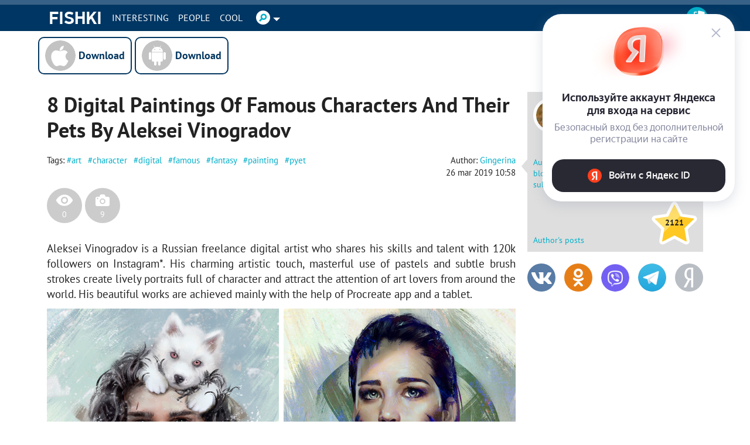

--- FILE ---
content_type: application/javascript
request_url: https://yastatic.net/s3/passport-static/autofill/1.79.1/iframe/suggest.js
body_size: 9964
content:
!function(){"use strict";var e={n:function(t){var n=t&&t.__esModule?function(){return t.default}:function(){return t};return e.d(n,{a:n}),n},d:function(t,n){for(var r in n)e.o(n,r)&&!e.o(t,r)&&Object.defineProperty(t,r,{enumerable:!0,get:n[r]})}};e.g=function(){if("object"==typeof globalThis)return globalThis;try{return this||new Function("return this")()}catch(e){if("object"==typeof window)return window}}(),e.o=function(e,t){return Object.prototype.hasOwnProperty.call(e,t)};var t=function(){return"undefined"!=typeof window&&void 0!==window.document},n=function(){for(var e=arguments.length,t=new Array(e),n=0;n<e;n++)t[n]=arguments[n];return t.filter(Boolean).join(" ")};t()&&document.querySelector("#root");var r=function(e){var t=this.constructor;return this.then((function(n){return t.resolve(e()).then((function(){return n}))}),(function(n){return t.resolve(e()).then((function(){return t.reject(n)}))}))},o=function(e){return new this((function(t,n){if(!e||void 0===e.length)return n(new TypeError(typeof e+" "+e+" is not iterable(cannot read property Symbol(Symbol.iterator))"));var r=Array.prototype.slice.call(e);if(0===r.length)return t([]);var o=r.length;function a(e,n){if(n&&("object"==typeof n||"function"==typeof n)){var i=n.then;if("function"==typeof i)return void i.call(n,(function(t){a(e,t)}),(function(n){r[e]={status:"rejected",reason:n},0==--o&&t(r)}))}r[e]={status:"fulfilled",value:n},0==--o&&t(r)}for(var i=0;i<r.length;i++)a(i,r[i])}))};function a(e,t){this.name="AggregateError",this.errors=e,this.message=t||""}a.prototype=Error.prototype;var i=function(e){var t=this;return new t((function(n,r){if(!e||void 0===e.length)return r(new TypeError("Promise.any accepts an array"));var o=Array.prototype.slice.call(e);if(0===o.length)return r();for(var i=[],l=0;l<o.length;l++)try{t.resolve(o[l]).then(n).catch((function(e){i.push(e),i.length===o.length&&r(new a(i,"All promises were rejected"))}))}catch(e){r(e)}}))},l=setTimeout;function c(e){return Boolean(e&&void 0!==e.length)}function u(){}function s(e){if(!(this instanceof s))throw new TypeError("Promises must be constructed via new");if("function"!=typeof e)throw new TypeError("not a function");this._state=0,this._handled=!1,this._value=void 0,this._deferreds=[],y(e,this)}function d(e,t){for(;3===e._state;)e=e._value;0!==e._state?(e._handled=!0,s._immediateFn((function(){var n=1===e._state?t.onFulfilled:t.onRejected;if(null!==n){var r;try{r=n(e._value)}catch(e){return void p(t.promise,e)}f(t.promise,r)}else(1===e._state?f:p)(t.promise,e._value)}))):e._deferreds.push(t)}function f(e,t){try{if(t===e)throw new TypeError("A promise cannot be resolved with itself.");if(t&&("object"==typeof t||"function"==typeof t)){var n=t.then;if(t instanceof s)return e._state=3,e._value=t,void m(e);if("function"==typeof n)return void y((r=n,o=t,function(){r.apply(o,arguments)}),e)}e._state=1,e._value=t,m(e)}catch(t){p(e,t)}var r,o}function p(e,t){e._state=2,e._value=t,m(e)}function m(e){2===e._state&&0===e._deferreds.length&&s._immediateFn((function(){e._handled||s._unhandledRejectionFn(e._value)}));for(var t=0,n=e._deferreds.length;t<n;t++)d(e,e._deferreds[t]);e._deferreds=null}function v(e,t,n){this.onFulfilled="function"==typeof e?e:null,this.onRejected="function"==typeof t?t:null,this.promise=n}function y(e,t){var n=!1;try{e((function(e){n||(n=!0,f(t,e))}),(function(e){n||(n=!0,p(t,e))}))}catch(e){if(n)return;n=!0,p(t,e)}}s.prototype.catch=function(e){return this.then(null,e)},s.prototype.then=function(e,t){var n=new this.constructor(u);return d(this,new v(e,t,n)),n},s.prototype.finally=r,s.all=function(e){return new s((function(t,n){if(!c(e))return n(new TypeError("Promise.all accepts an array"));var r=Array.prototype.slice.call(e);if(0===r.length)return t([]);var o=r.length;function a(e,i){try{if(i&&("object"==typeof i||"function"==typeof i)){var l=i.then;if("function"==typeof l)return void l.call(i,(function(t){a(e,t)}),n)}r[e]=i,0==--o&&t(r)}catch(e){n(e)}}for(var i=0;i<r.length;i++)a(i,r[i])}))},s.any=i,s.allSettled=o,s.resolve=function(e){return e&&"object"==typeof e&&e.constructor===s?e:new s((function(t){t(e)}))},s.reject=function(e){return new s((function(t,n){n(e)}))},s.race=function(e){return new s((function(t,n){if(!c(e))return n(new TypeError("Promise.race accepts an array"));for(var r=0,o=e.length;r<o;r++)s.resolve(e[r]).then(t,n)}))},s._immediateFn="function"==typeof setImmediate&&function(e){setImmediate(e)}||function(e){l(e,0)},s._unhandledRejectionFn=function(e){"undefined"!=typeof console&&console&&console.warn("Possible Unhandled Promise Rejection:",e)};var g=s,h=function(){if("undefined"!=typeof self)return self;if("undefined"!=typeof window)return window;if(void 0!==e.g)return e.g;throw new Error("unable to locate global object")}();"function"!=typeof h.Promise?h.Promise=g:(h.Promise.prototype.finally||(h.Promise.prototype.finally=r),h.Promise.allSettled||(h.Promise.allSettled=o),h.Promise.any||(h.Promise.any=i));var w,b=React,_=e.n(b),E=ReactDOM,S=e.n(E),C=parseInt(null===(w=navigator)||void 0===w?void 0:w.userAgent.toLowerCase().split("msie")[1],10)<10,O="error",x="metric",T="metricParams",P="closeWidget",N="loaded";function j(e,t){(null==t||t>e.length)&&(t=e.length);for(var n=0,r=Array(t);n<t;n++)r[n]=e[n];return r}var A="",k=window.__CSRF__,I=(window.__USER__||{uid:null}).uid,R=function(e,t,n){e&&("addEventListener"in e?e.addEventListener(t,n,!1):e.attachEvent("on"+t,n))},U=function(e){!function(e,t){var n=arguments.length>2&&void 0!==arguments[2]?arguments[2]:window;try{t&&(null==n||n.postMessage(C?JSON.stringify(e):e,t))}catch(e){}}(e,A,window.opener||parent)},L=function(e,t){var n=function(n){if(n.origin===e||n.origin===window.origin){var r=C?JSON.parse(n.data):n.data;t(r,n)}};return R(window,"message",n),function(){return e=window,t="message",r=n,void(e&&("removeEventListener"in e?e.removeEventListener(t,r,!1):e.detachEvent("on"+t,r)));var e,t,r}},B=function(e){var t=[];for(var n in e)t.push([n,e[n]]);return t},G=["iPad Simulator","iPhone Simulator","iPod Simulator","iPad","iPhone","iPod"];function D(e){return D="function"==typeof Symbol&&"symbol"==typeof Symbol.iterator?function(e){return typeof e}:function(e){return e&&"function"==typeof Symbol&&e.constructor===Symbol&&e!==Symbol.prototype?"symbol":typeof e},D(e)}function F(e,t){for(var n=0;n<t.length;n++){var r=t[n];r.enumerable=r.enumerable||!1,r.configurable=!0,"value"in r&&(r.writable=!0),Object.defineProperty(e,q(r.key),r)}}function M(e,t,n){return(t=q(t))in e?Object.defineProperty(e,t,{value:n,enumerable:!0,configurable:!0,writable:!0}):e[t]=n,e}function q(e){var t=function(e){if("object"!=D(e)||!e)return e;var t=e[Symbol.toPrimitive];if(void 0!==t){var n=t.call(e,"string");if("object"!=D(n))return n;throw new TypeError("@@toPrimitive must return a primitive value.")}return String(e)}(e);return"symbol"==D(t)?t:t+""}var $=function(){function e(t){var n=this,r=t.metrikaId,o=t.encodedBoxes;if(function(e,t){if(!(e instanceof t))throw new TypeError("Cannot call a class as a function")}(this,e),M(this,"_counter",void 0),M(this,"_firstTime",!0),M(this,"_goalTracer",{}),"undefined"!=typeof window&&r){window.yandex_metrika_callbacks2=[],window.ym=window.ym||function(){(window.ym.a=window.ym.a||[]).push(arguments)},e.callback((function(){try{n._counter=new window.Ya.Metrika2({id:r,clickmap:!0,trackLinks:!0,accurateTrackBounce:!0,webvisor:!0,experiments:o})}catch(e){}}));var a=window.document.getElementsByTagName("script")[0],i=window.document.createElement("script");i.type="text/javascript",i.async=!0,i.src="https://mc.yandex.ru/metrika/tag.js",a&&a.parentNode&&a.parentNode.insertBefore(i,a)}}return t=e,n=[{key:"call",value:function(t){for(var n=this,r=arguments.length,o=new Array(r>1?r-1:0),a=1;a<r;a++)o[a-1]=arguments[a];var i=function(){var e;(e=n._counter)[t].apply(e,o)};this._counter?i():e.callback(i)}},{key:"hit",value:function(e,t){this._firstTime?this._firstTime=!1:this.call("hit",e,t)}},{key:"reachGoal",value:function(e,t){this.call("reachGoal",e,t)}},{key:"reachGoalOnce",value:function(e,t){this._goalTracer[e]||(this.call("reachGoal",e,t),this._goalTracer[e]=!0)}},{key:"userParams",value:function(e){this.call("userParams",e)}},{key:"params",value:function(e){this.call("params",e)}}],r=[{key:"callback",value:function(){var e;"undefined"!=typeof window&&Array.isArray(window.yandex_metrika_callbacks2)&&(e=window.yandex_metrika_callbacks2).push.apply(e,arguments)}}],n&&F(t.prototype,n),r&&F(t,r),Object.defineProperty(t,"prototype",{writable:!1}),t;var t,n,r}(),W=t()?new $({metrikaId:window.__CONSTANTS__.metrikaId,encodedBoxes:window.__CONSTANTS__.encodedBoxes}):new $({}),Q=/^\+7 \d{3} \d{3}‒\d{2}‒\d{2}$/,z=/(?:[a-z0-9!#$%&'*+/=?^_`{|}~-]+(?:\.[a-z0-9!#$%&'*+/=?^_`{|}~-]+)*|"(?:[\x01-\x08\x0b\x0c\x0e-\x1f\x21\x23-\x5b\x5d-\x7f]|\\[\x01-\x09\x0b\x0c\x0e-\x7f])*")@(?:(?:[a-z0-9](?:[a-z0-9-]*[a-z0-9])?\.)+[a-z0-9](?:[a-z0-9-]*[a-z0-9])?|\[(?:(?:(2(5[0-5]|[0-4][0-9])|1[0-9][0-9]|[1-9]?[0-9]))\.){3}(?:(2(5[0-5]|[0-4][0-9])|1[0-9][0-9]|[1-9]?[0-9])|[a-z0-9-]*[a-z0-9]:(?:[\x01-\x08\x0b\x0c\x0e-\x1f\x21-\x5a\x53-\x7f]|\\[\x01-\x09\x0b\x0c\x0e-\x7f])+)])/,H=function(e,t){return e.length>100?"toolong":(null==t?void 0:t(e))||null},J={firstName:function(e){return H(e)},lastName:function(e){return H(e)},phone:function(e){return H(e,(function(){return Q.test(e)?null:"phone.invalid"}))},email:function(e){return H(e,(function(){return z.test(e)?null:"email.invalid"}))},address:function(e){return H(e)}};function V(e,t){(null==t||t>e.length)&&(t=e.length);for(var n=0,r=Array(t);n<t;n++)r[n]=e[n];return r}var Z=/[\s]+$/g,K=/^[\s]+/g;function Y(e){return Y="function"==typeof Symbol&&"symbol"==typeof Symbol.iterator?function(e){return typeof e}:function(e){return e&&"function"==typeof Symbol&&e.constructor===Symbol&&e!==Symbol.prototype?"symbol":typeof e},Y(e)}var X=["middleName","fullName"];function ee(e,t){var n=Object.keys(e);if(Object.getOwnPropertySymbols){var r=Object.getOwnPropertySymbols(e);t&&(r=r.filter((function(t){return Object.getOwnPropertyDescriptor(e,t).enumerable}))),n.push.apply(n,r)}return n}function te(e,t,n){return(t=function(e){var t=function(e){if("object"!=Y(e)||!e)return e;var t=e[Symbol.toPrimitive];if(void 0!==t){var n=t.call(e,"string");if("object"!=Y(n))return n;throw new TypeError("@@toPrimitive must return a primitive value.")}return String(e)}(e);return"symbol"==Y(t)?t:t+""}(t))in e?Object.defineProperty(e,t,{value:n,enumerable:!0,configurable:!0,writable:!0}):e[t]=n,e}function ne(e,t){(null==t||t>e.length)&&(t=e.length);for(var n=0,r=Array(t);n<t;n++)r[n]=e[n];return r}var re,oe,ae,ie,le,ce,ue,se,de,fe,pe,me,ve=function(){return e=document.body,t=["visible"],void(e.className=e.className.split(" ").filter((function(e){return!~t.indexOf(e)})).join(" "));var e,t},ye=function(){ve(),U({cause:"autofill",type:"denied"})},ge={onClose:ye,onAccepted:function(e){var t=(arguments.length>1&&void 0!==arguments[1]?arguments[1]:{needValidate:!1}).needValidate,n=(e.middleName,e.fullName,function(e,t){if(null==e)return{};var n,r,o=function(e,t){if(null==e)return{};var n={};for(var r in e)if({}.hasOwnProperty.call(e,r)){if(t.includes(r))continue;n[r]=e[r]}return n}(e,t);if(Object.getOwnPropertySymbols){var a=Object.getOwnPropertySymbols(e);for(r=0;r<a.length;r++)n=a[r],t.includes(n)||{}.propertyIsEnumerable.call(e,n)&&(o[n]=e[n])}return o}(e,X)),r=B(n).reduce((function(e,t){var n,r,o=(r=2,function(e){if(Array.isArray(e))return e}(n=t)||function(e,t){var n=null==e?null:"undefined"!=typeof Symbol&&e[Symbol.iterator]||e["@@iterator"];if(null!=n){var r,o,a,i,l=[],c=!0,u=!1;try{if(a=(n=n.call(e)).next,0===t){if(Object(n)!==n)return;c=!1}else for(;!(c=(r=a.call(n)).done)&&(l.push(r.value),l.length!==t);c=!0);}catch(e){u=!0,o=e}finally{try{if(!c&&null!=n.return&&(i=n.return(),Object(i)!==i))return}finally{if(u)throw o}}return l}}(n,r)||function(e,t){if(e){if("string"==typeof e)return V(e,t);var n={}.toString.call(e).slice(8,-1);return"Object"===n&&e.constructor&&(n=e.constructor.name),"Map"===n||"Set"===n?Array.from(e):"Arguments"===n||/^(?:Ui|I)nt(?:8|16|32)(?:Clamped)?Array$/.test(n)?V(e,t):void 0}}(n,r)||function(){throw new TypeError("Invalid attempt to destructure non-iterable instance.\nIn order to be iterable, non-array objects must have a [Symbol.iterator]() method.")}()),a=o[0],i=o[1];return i?(i=function(e){return e.replace(K,"")}(function(e){return e.replace(Z,"")}(i)),"phone"===a&&(i=function(e){return(e||"").replace(/\D/g,"").replace(/^[78]?(\d{3})(\d{3})(\d{2})(\d{2})$/,"+7 $1 $2‒$3‒$4")}(i)||i),i&&(e[a]=i),e):e}),{}),o=function(){return W.params({fill:"success"}),ve(),Promise.resolve(U({cause:"autofill",type:"accepted",payload:r}))};if(!t)return o();var a=window.__PROFILES__,i=window.__LOCALS__.errors.internal,l=B(r).reduce((function(e,t){var n,r,o=(r=2,function(e){if(Array.isArray(e))return e}(n=t)||function(e,t){var n=null==e?null:"undefined"!=typeof Symbol&&e[Symbol.iterator]||e["@@iterator"];if(null!=n){var r,o,a,i,l=[],c=!0,u=!1;try{if(a=(n=n.call(e)).next,0===t){if(Object(n)!==n)return;c=!1}else for(;!(c=(r=a.call(n)).done)&&(l.push(r.value),l.length!==t);c=!0);}catch(e){u=!0,o=e}finally{try{if(!c&&null!=n.return&&(i=n.return(),Object(i)!==i))return}finally{if(u)throw o}}return l}}(n,r)||function(e,t){if(e){if("string"==typeof e)return ne(e,t);var n={}.toString.call(e).slice(8,-1);return"Object"===n&&e.constructor&&(n=e.constructor.name),"Map"===n||"Set"===n?Array.from(e):"Arguments"===n||/^(?:Ui|I)nt(?:8|16|32)(?:Clamped)?Array$/.test(n)?ne(e,t):void 0}}(n,r)||function(){throw new TypeError("Invalid attempt to destructure non-iterable instance.\nIn order to be iterable, non-array objects must have a [Symbol.iterator]() method.")}()),i=o[0],l=o[1];if(!l||a.some((function(e){return e[i]===l})))return e;var c=J[i](l);return c&&(e.validationErrors=e.validationErrors||{},e.validationErrors[i]=c),e.newFields=e.newFields||{},e.newFields[i]=l,e}),{newFields:null,validationErrors:null}),c=l.newFields,u=l.validationErrors;return u?(W.params({fill:"validation error"}),Promise.resolve({validationErrors:u})):c?new Promise((function(e){var t,n,r,a,l,u,s,d,f,p;t="/api/save",n=function(e){for(var t=1;t<arguments.length;t++){var n=null!=arguments[t]?arguments[t]:{};t%2?ee(Object(n),!0).forEach((function(t){te(e,t,n[t])})):Object.getOwnPropertyDescriptors?Object.defineProperties(e,Object.getOwnPropertyDescriptors(n)):ee(Object(n)).forEach((function(t){Object.defineProperty(e,t,Object.getOwnPropertyDescriptor(n,t))}))}return e}({id:String(Math.round(1e16*Math.random()))},c),l=void 0===(a=(r={onSuccess:function(t){var n=t.status,r=t.errors;"ok"===n?e(o()):r?(W.params({fill:"validation error"}),e({validationErrors:r})):(W.params({fill:"request error"}),e({extendedError:i}))},onError:function(t,n){401===n?(U({cause:"autofill",type:O,payload:{type:"user",code:"no_auth"}}),W.params({fill:"account changed"}),e(ye())):(W.params({fill:"request error"}),e({extendedError:i}))}}).method)?"POST":a,u=r.onSuccess,s=r.onError,d=r.always,f=new window.XMLHttpRequest,p=n?"?"+B(n).map((function(e){var t,n,r=(n=2,function(e){if(Array.isArray(e))return e}(t=e)||function(e,t){var n=null==e?null:"undefined"!=typeof Symbol&&e[Symbol.iterator]||e["@@iterator"];if(null!=n){var r,o,a,i,l=[],c=!0,u=!1;try{if(a=(n=n.call(e)).next,0===t){if(Object(n)!==n)return;c=!1}else for(;!(c=(r=a.call(n)).done)&&(l.push(r.value),l.length!==t);c=!0);}catch(e){u=!0,o=e}finally{try{if(!c&&null!=n.return&&(i=n.return(),Object(i)!==i))return}finally{if(u)throw o}}return l}}(t,n)||function(e,t){if(e){if("string"==typeof e)return j(e,t);var n={}.toString.call(e).slice(8,-1);return"Object"===n&&e.constructor&&(n=e.constructor.name),"Map"===n||"Set"===n?Array.from(e):"Arguments"===n||/^(?:Ui|I)nt(?:8|16|32)(?:Clamped)?Array$/.test(n)?j(e,t):void 0}}(t,n)||function(){throw new TypeError("Invalid attempt to destructure non-iterable instance.\nIn order to be iterable, non-array objects must have a [Symbol.iterator]() method.")}()),o=r[0],a=r[1],i=void 0===a?"":a;return"".concat(encodeURIComponent(o),"=").concat(encodeURIComponent(i))})).join("&"):"",f.open(l,t+("GET"===l?p:""),!0),f.withCredentials=!0,"POST"===l&&f.setRequestHeader("Content-Type","application/x-www-form-urlencoded"),"/"===t[0]&&(I&&f.setRequestHeader("x-visible-uid",I),f.setRequestHeader("x-csrf-token",k)),f.send("GET"!==l&&p?p.slice(1):void 0),f.addEventListener("readystatechange",(function(){if(4===f.readyState){try{var e=JSON.parse(f.responseText);200===f.status?u(e):null==s||s(e,f.status)}catch(e){null==s||s(new Error("invalid response"))}null==d||d()}})),f.addEventListener("error",(function(){null==s||s(),null==d||d()}))})):o()}},he=function(){if(!re)throw Error("Browser manager is not registered yet");return re},we={models:{emails:null!==(oe=null===(ae=window.__USER__)||void 0===ae?void 0:ae.emails)&&void 0!==oe?oe:[],phones:null!==(ie=null===(le=window.__USER__)||void 0===le?void 0:le.phones)&&void 0!==ie?ie:[],addresses:null!==(ce=null===(ue=window.__USER__)||void 0===ue?void 0:ue.addresses)&&void 0!==ce?ce:[]},profiles:null!==(se=window.__PROFILES__)&&void 0!==se?se:[],locals:window.__LOCALS__,meta:window.__META__,initialError:window.__INITIAL_ERRORS__,constants:window.__CONSTANTS__,suggest:null!==(de=window.__SUGGEST__)&&void 0!==de?de:{},users:null!==(fe=window.__USERS__)&&void 0!==fe?fe:[],provider:null!==(pe=window.__PROVIDER__)&&void 0!==pe?pe:{},suggestConstructor:null!==(me=window.__CONSTRUCTOR__)&&void 0!==me?me:{}},be=["suggest","suggest-button","suggest-qr","suggest-phone"],_e=[].concat(be,["provider"]),Ee=function(e,t){return be.includes(t)?null:function(){var e=arguments.length>0&&void 0!==arguments[0]?arguments[0]:"_ru_yandex_autofill";return window.document.cookie.replace(new RegExp("(?:(?:^|.*;\\s*)"+e+"\\s*=\\s*([^;]*).*$)|^.*$"),"$1")}("controlSum")!==e?{type:"env",code:"blocked"}:null},Se=function(e){return e.PROVIDER="provider",e.SOCIAL="social",e.SUGGEST="suggest",e.SUGGEST_QR="suggest-qr",e.SUGGEST_PHONE="suggest-phone",e.SUGGEST_BUTTON="suggest-button",e.TOKEN="token",e.DATAFILL="datafill",e.SDK="sdk",e}({}),Ce=(0,b.createContext)({models:{phones:[],emails:[],addresses:[]},suggest:{},users:[],profiles:[],locals:{dataFill:{"datafillCard.address":"","datafillCard.buttonFill":"","datafillCard.disclaimer":"","datafillCard.empty":"","datafillCard.emptyPlural":"","datafillCard.name":"","datafillCard.phone":"","datafillCard.title":"","DatafillSomethingWrongScreen.button.ok":"","DatafillSomethingWrongScreen.button.try":"","DatafillSomethingWrongScreen.description":"","DatafillSomethingWrongScreen.title":""},social:{},suggest:{},suggestButton:{},suggestQr:{},suggestWidget:{},suggestWidgetEmpty:{},suggestConstructor:{},common:{},extended:{},provider:{},providerServices:{},providerDocuments:{},errors:{toolong:"",required:"",internal:"","phone.invalid":"","email.invalid":"","firstName.invalid":"","lastName.invalid":"","address.invalid":"","address.required.city":"","address.required.street":"","address.required.country":"","address.required.building":""}},meta:{whitelist:[],targetOrigin:"",controlSum:""},initialError:{},constants:{tld:"",lang:"ru",metrikaId:"",ssrId:"",passportAuthUpdateUrl:"",passportAuthUrl:"",avatarTemplate:"",type:"bro",experiments:{},theme:"light",passportPagesUrls:{amIosAdd:"",list:"",add:"",default:""},passportOrigin:"",passportAutofillQrUrl:""},provider:{documentsFromQuery:[],processName:"save",user:{publicId:"",avatar:"",name:""},docs:{services:[]}},suggestConstructor:{}}),Oe=function(e){var t=e.dataT,r=e.children,o=e.className,a=e.onClick,i=e.disabled,l=e.type,c=void 0===l?"button":l;return _().createElement("button",{type:c,"data-t":t,"data-testid":t,disabled:i,className:n("_5KR3pIicK",o),onClick:a},r)},xe=function(e){var t=e.className,r=e.onClick,o=e.dataT,a=e.children;return _().createElement(Oe,{dataT:o,className:n("imb2j5by6",t),onClick:r},a)},Te=function(e){var t,r=(0,b.useContext)(Ce).constants,o=(void 0===r?{}:r).avatarTemplate,a=void 0===o?"":o,i=e.index,l=e.isArrowRight,c=e.onClick,u=e.user,s=e.showPhone;return(0,b.useEffect)((function(){U({cause:"suggest",type:T,payload:{component:"SuggestUserListItem",index:i,isPhoneShown:s&&!!u.phone,isNameShown:!(s&&u.phone),isDefaultEmailShown:!!u.defaultEmail}})}),[s,u,i]),_().createElement("button",{className:n("iLQPlNQkb"),"data-t":"suggest:list:item:user:".concat(i),"data-testid":"suggest:list:item:user:".concat(i),onClick:c},_().createElement("div",{className:"UVPdi8jwD",style:{backgroundImage:'url("'.concat(a.replace("%avatar_id%",u.avatar).replace("%size%","50"),'")')}}),_().createElement("div",{className:"CRQFTKfdb"},_().createElement("div",{className:"_3zrIM9Ica"},s&&u.phone?11===(t=u.phone).length?"+".concat(t[0]," ").concat(t.slice(1,4)," ").concat(t.slice(4,7),"-").concat(t.slice(7,9),"-").concat(t.slice(9,t.length)):"+".concat(t):u.name),u.defaultEmail&&_().createElement("div",{className:"KAM25vJ4A"},u.defaultEmail)),_().createElement("div",{className:n("qyevpQQh3",l&&"iSjyLZwqQ")}))},Pe=function(e){var t=(0,b.useContext)(Ce).locals,r=e.counter,o=e.onClick,a=r>0;return _().createElement("button",{className:n("Y8OfDqG+5"),"data-t":"suggest:list:item:button",onClick:o},_().createElement("div",{className:n("-9cuJj0dA",a?"vWeECSxec":"lD-BBgjf4")}),_().createElement("div",{className:"xO9p41Mc0"},t.suggestWidget[a?"button.list":"button.add"]),_().createElement("div",{className:n("PqQ0nPcZS",!a&&"TUjtPpuYZ")},r))};function Ne(e,t){(null==t||t>e.length)&&(t=e.length);for(var n=0,r=Array(t);n<t;n++)r[n]=e[n];return r}var je={card:"_2WeQMgqYZ",stub:"RPAyCCNnF",top:"_2k4L6xIS1",topEmpty:"q09ioxZwu",title:"GPGRRdiDq",pay:"RJpLtlLmR",titleEmpty:"AnGgml-rk",subtitle:"RZQttsWBR",yaId:"yJBqPE73c",ru:"zCtHaBI2I",en:"teh-U30a9",yaBig:"-x0WPQztO",yaButton:"F2jQabt6j",listItem:"SHP2r5PRG",cross:"eBPk20VGZ",crossSvg:"eoxtTP+dB",button:"_0-3l57Jc4",buttonContent:"M6IWm8DTS"};function Ae(e,t){(null==t||t>e.length)&&(t=e.length);for(var n=0,r=Array(t);n<t;n++)r[n]=e[n];return r}var ke=function(){return _().createElement("button",{className:je.cross,onClick:function(){return he().onClose()},"data-t":"suggest:header:closer","data-testid":"suggest:header:closer"},_().createElement("svg",{className:je.crossSvg,width:"24",height:"24",viewBox:"0 0 24 24",fill:"#262633",xmlns:"http://www.w3.org/2000/svg"},_().createElement("path",{d:"M19.2071 6.20711C19.5976 5.81658 19.5976 5.18342 19.2071 4.79289C18.8166 4.40237 18.1834 4.40237 17.7929 4.79289L12 10.5858L6.20711 4.79289C5.81658 4.40237 5.18342 4.40237 4.79289 4.79289C4.40237 5.18342 4.40237 5.81658 4.79289 6.20711L10.5858 12L4.79289 17.7929C4.40237 18.1834 4.40237 18.8166 4.79289 19.2071C5.18342 19.5976 5.81658 19.5976 6.20711 19.2071L12 13.4142L17.7929 19.2071C18.1834 19.5976 18.8166 19.5976 19.2071 19.2071C19.5976 18.8166 19.5976 18.1834 19.2071 17.7929L13.4142 12L19.2071 6.20711Z"})))},Ie=function(e){var t=(screen.width-640)/2,n=(screen.height-720)/2;window.popupWindow=window.open(e,"oauth","left=".concat(t,", top=").concat(n,", width=").concat(640,", height=").concat(720,", scrollbars=no"))},Re=function(e){return Ie("".concat(document.location.protocol,"//").concat(document.location.hostname,"/suggest/popup").concat(document.location.search).concat(e?"&publicId=".concat(e):""))},Ue=function(){var e,t,r=(arguments.length>0&&void 0!==arguments[0]?arguments[0]:{}).isStub,o=void 0!==r&&r,a=(0,b.useContext)(Ce),i=a.users,l=void 0===i?[]:i,c=a.suggest,u=void 0===c?{}:c,s=u.clientId,d=void 0===s?"":s,f=u.widgetKind,p=void 0===f?"":f,m=u.customType,v=void 0===m?"":m,y=u.customArgs,g=void 0===y?{}:y,h=a.constants,w=h.lang,E=void 0===w?"ru":w,S=h.experiments,C=(void 0===S?{}:S).flags,O=void 0===C?[]:C,x=h.passportPagesUrls,P=void 0===x?{}:x,N=P.amIosAdd,j=void 0===N?"":N,A=P.add,k=void 0===A?"":A,I=P.list,R=void 0===I?"":I,L=h.processUuid,B=a.locals,D=void 0===B?{}:B,F=D.suggestWidgetEmpty,M=void 0===F?{}:F,q=D.suggestWidget,$=void 0===q?{}:q,W=(0,b.useRef)(null),Q=(e=(0,b.useState)(!1),t=2,function(e){if(Array.isArray(e))return e}(e)||function(e,t){var n=null==e?null:"undefined"!=typeof Symbol&&e[Symbol.iterator]||e["@@iterator"];if(null!=n){var r,o,a,i,l=[],c=!0,u=!1;try{if(a=(n=n.call(e)).next,0===t){if(Object(n)!==n)return;c=!1}else for(;!(c=(r=a.call(n)).done)&&(l.push(r.value),l.length!==t);c=!0);}catch(e){u=!0,o=e}finally{try{if(!c&&null!=n.return&&(i=n.return(),Object(i)!==i))return}finally{if(u)throw o}}return l}}(e,t)||function(e,t){if(e){if("string"==typeof e)return Ae(e,t);var n={}.toString.call(e).slice(8,-1);return"Object"===n&&e.constructor&&(n=e.constructor.name),"Map"===n||"Set"===n?Array.from(e):"Arguments"===n||/^(?:Ui|I)nt(?:8|16|32)(?:Clamped)?Array$/.test(n)?Ae(e,t):void 0}}(e,t)||function(){throw new TypeError("Invalid attempt to destructure non-iterable instance.\nIn order to be iterable, non-array objects must have a [Symbol.iterator]() method.")}()),z=Q[0],H=Q[1],J=(0,b.useCallback)((function(e){return Re(l[e].publicId)}),[l]),V=(0,b.useCallback)((function(){return!o&&(z?J(0):H(!0))}),[z,H,J]),Z=(0,b.useCallback)((function(){return!o&&J(1)}),[J]),K=(0,b.useCallback)((function(){return Ie((l.length>2?R:k).replace("__retpath__",encodeURIComponent("".concat(document.location.protocol,"//").concat(document.location.hostname,"/suggest/popup").concat(document.location.search))))}),[l,R,k]),Y=(0,b.useCallback)((function(){o||(U({cause:"suggest",type:T,payload:{click:{process_uuid:L}}}),O.includes("autofill-sugest-mobile-ios-auth-exp")&&(G.includes(navigator.platform)||navigator.userAgent.includes("Mac")&&"ontouchend"in document)?Ie(j.replace("__retpath__",encodeURIComponent("".concat(document.location.protocol,"//").concat(document.location.hostname,"/suggest/popup").concat(document.location.search)))):Re())}),[j,O]),X=(0,b.useCallback)((function(){o||(U({cause:"suggest",type:T,payload:{click:{process_uuid:L}}}),Re())}),[]);if(function(e,t,n){var r=function(e,t){return function(e){if(Array.isArray(e))return e}(e)||function(e,t){var n=null==e?null:"undefined"!=typeof Symbol&&e[Symbol.iterator]||e["@@iterator"];if(null!=n){var r,o,a,i,l=[],c=!0,u=!1;try{if(a=(n=n.call(e)).next,0===t){if(Object(n)!==n)return;c=!1}else for(;!(c=(r=a.call(n)).done)&&(l.push(r.value),l.length!==t);c=!0);}catch(e){u=!0,o=e}finally{try{if(!c&&null!=n.return&&(i=n.return(),Object(i)!==i))return}finally{if(u)throw o}}return l}}(e,t)||function(e,t){if(e){if("string"==typeof e)return Ne(e,t);var n={}.toString.call(e).slice(8,-1);return"Object"===n&&e.constructor&&(n=e.constructor.name),"Map"===n||"Set"===n?Array.from(e):"Arguments"===n||/^(?:Ui|I)nt(?:8|16|32)(?:Clamped)?Array$/.test(n)?Ne(e,t):void 0}}(e,t)||function(){throw new TypeError("Invalid attempt to destructure non-iterable instance.\nIn order to be iterable, non-array objects must have a [Symbol.iterator]() method.")}()}((0,b.useState)(-1),2),o=r[0],a=r[1];(0,b.useEffect)((function(){var n,r=null===(n=t.current)||void 0===n?void 0:n.scrollHeight,i=(r||0)+64;0!==r&&i===o||(U({cause:e,type:"height",payload:{height:i}}),setTimeout((function(){return a(i)}),100))}),[o,e,n,t,64])}("suggest",W,(0,b.useMemo)((function(){return[z,l]}),[z,l])),(0,b.useEffect)((function(){U({cause:"suggest",type:T,payload:{open:{clientId:d,widget_kind:p,isUsersInCookie:Boolean(l.length)}}})}),[d,p,l]),(0,b.useEffect)((function(){U({cause:"suggest",type:T,payload:{view:"default",customType:v}})}),[]),!l.length){var ee=M["title.".concat(v)]||M.title,te=M["subtitle.".concat(v)]||M.subtitle;return _().createElement("div",{className:n(je.card,o&&je.stub),ref:W,"data-t":"suggest","data-testid":"suggest"},_().createElement("div",{className:je.topEmpty},_().createElement("div",{className:je.yaBig}),_().createElement("div",{className:je.titleEmpty},ee),_().createElement("div",{className:je.subtitle},te),ke()),_().createElement(xe,{onClick:Y,dataT:"suggest:button"},_().createElement("div",{className:je.buttonContent},_().createElement("span",{className:je.yaButton}),M.button)))}var ne=$["title.".concat(v)]||$.title;"bnpl"===v&&null!=g&&g.isValueCanBeShown&&g.value&&(ne=$["title.bnpl.withValue"].replace("%value",g.value));var re=!O.includes("autofill-sugest-card-show-phone-disable");return _().createElement("div",{className:n(je.card,je[v],o&&je.stub),ref:W,"data-t":"suggest","data-testid":"suggest"},_().createElement("div",{className:je.top,"data-t":"suggest:top"},_().createElement("div",{className:n(je.yaId,je[E])}),_().createElement("div",{className:je.title},ne),ke()),_().createElement("div",{className:je.list},_().createElement("div",{className:je.listItem},_().createElement(Te,{index:0,user:l[0],isArrowRight:z,onClick:V,showPhone:re})),z&&_().createElement(_().Fragment,null,l.length>1&&_().createElement("div",{className:je.listItem},_().createElement(Te,{index:1,user:l[1],onClick:Z,isArrowRight:!0,showPhone:re})),_().createElement("div",{className:je.listItem},_().createElement(Pe,{counter:l.length-2,onClick:K})))),!z&&_().createElement("div",{className:je.button},_().createElement(xe,{onClick:X,dataT:"suggest:button"},$["button.login"].replace("%1",l[0].name))))};L(window.__META__.targetOrigin,(function(e){var n=e.type;e.cause===Se.SUGGEST&&(n===x&&U({cause:Se.SUGGEST,type:x,payload:t()?{metrikaId:window.__CONSTANTS__.metrikaId,encodedBoxes:window.__CONSTANTS__.encodedBoxes}:{}}),n===P&&U({cause:Se.SUGGEST,type:P}))})),function(e){var t;re=ge,t=we.meta.targetOrigin,A=t;var n=function(){return we.initialError.user?{type:"user",code:we.initialError.user}:we.initialError.users?{type:"users",code:we.initialError.users}:we.initialError.provider?{type:"provider",code:we.initialError.provider}:null},r=!1,o=function(){var t=(arguments.length>0&&void 0!==arguments[0]?arguments[0]:{}).renderUid;if(!r&&(we.meta.whitelist.length||_e.includes(we.constants.type))){var o,a,i=n();if(i)return U({cause:"autofill",type:O,payload:i});r=!0,S().render(_().createElement(e,{initialData:we}),document.getElementById("root")),o=document.body,a=["visible"].filter((function(e){return!function(e,t){return e.classList?e.classList.contains(t):!!~e.className.split(" ").indexOf(t)}(o,e)})),a.length&&(o.className="".concat(o.className," ").concat(a.join(" "))),U({cause:"sdk",type:"rendered",payload:{src:window.location.href,renderUid:t,type:we.constants.type}})}};L(we.meta.targetOrigin,(function(e){var t=e.type,r=e.payload,a=(void 0===r?{}:r).renderUid,i=we.constants.type,l=we.meta.controlSum,c=n(),u=Ee(l,i)||c;u&&"NEED_RESET"===u.code&&(u.code="no_data"),"open"===t&&o({renderUid:a}),"ping"===t&&U({cause:"autofill",type:N,payload:u?{error:u}:void 0})})),R(window,"keydown",(function(e){27!==e.which&&27!==e.keyCode&&"Escape"!==e.code||(W.params({close:"escape"}),he().onClose())})),R(window,"DOMContentLoaded",(function(){var e=we.constants,t=e.type,r=e.passportAuthUrl,o=e.passportAuthUpdateUrl,a=we.meta.controlSum,i=n(),l=Ee(a,t)||i;"popup"===t&&(U({cause:"autofill",type:N,payload:i?{error:l}:void 0}),l&&"NEED_RESET"===l.code&&(location.href=o),i&&(location.href=r)),"provider"===t&&U({cause:"provider",type:N,payload:i?{error:l}:void 0})})),window.__CONSTANTS__.dev&&R(window,"message",(function(e){return console.log("message: ",e.data)})),~location.search.indexOf("open=1")&&o()}((function(e){var t=e.initialData;return _().createElement(Ce.Provider,{value:t},_().createElement(Ue,null))}))}();